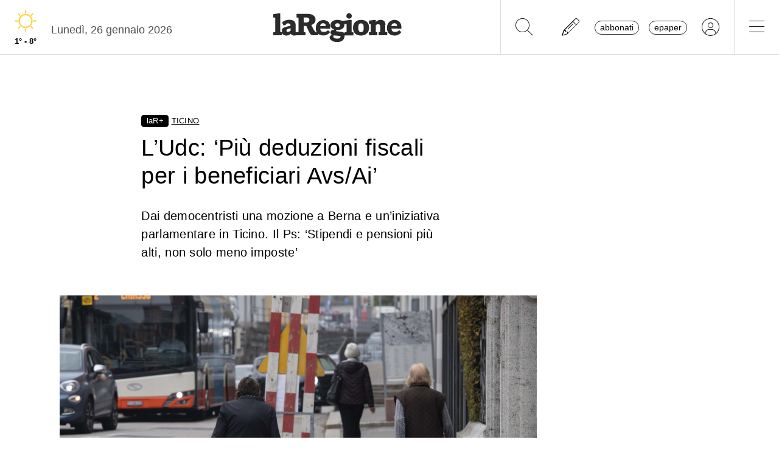

--- FILE ---
content_type: text/javascript
request_url: https://www.laregione.ch/lib/mbd5/js/plugins/treeview.min.js?fmt=2e0ed815
body_size: 21949
content:
!function(t,e){"object"==typeof exports&&"object"==typeof module?module.exports=e():"function"==typeof define&&define.amd?define("Treeview",[],e):"object"==typeof exports?exports.Treeview=e():t.Treeview=e()}(this,function(){return r={},o.m=n=[function(t,e,n){var f=n(3),l=n(16).f,p=n(9),v=n(10),d=n(53),h=n(82),g=n(35);t.exports=function(t,e){var n,r,o,i,u=t.target,a=t.global,c=t.stat,s=a?f:c?f[u]||d(u,{}):(f[u]||{}).prototype;if(s)for(n in e){if(o=e[n],r=t.noTargetGet?(i=l(s,n))&&i.value:s[n],!g(a?n:u+(c?".":"#")+n,t.forced)&&void 0!==r){if(typeof o==typeof r)continue;h(o,r)}(t.sham||r&&r.sham)&&p(o,"sham",!0),v(s,n,o,t)}}},function(t,e){t.exports=function(t){try{return!!t()}catch(t){return!0}}},function(t,e,n){var r=n(3),o=n(54),i=n(5),u=n(33),a=n(58),c=n(87),s=o("wks"),f=r.Symbol,l=c?f:f&&f.withoutSetter||u;t.exports=function(t){return i(s,t)||(a&&i(f,t)?s[t]=f[t]:s[t]=l("Symbol."+t)),s[t]}},function(n,t,e){(function(t){function e(t){return t&&t.Math==Math&&t}n.exports=e("object"==typeof globalThis&&globalThis)||e("object"==typeof window&&window)||e("object"==typeof self&&self)||e("object"==typeof t&&t)||Function("return this")()}).call(this,e(115))},function(t,e,n){var r=n(1);t.exports=!r(function(){return 7!=Object.defineProperty({},1,{get:function(){return 7}})[1]})},function(t,e){var n={}.hasOwnProperty;t.exports=function(t,e){return n.call(t,e)}},function(t,e,n){var r=n(4),o=n(78),i=n(8),u=n(22),a=Object.defineProperty;e.f=r?a:function(t,e,n){if(i(t),e=u(e,!0),i(n),o)try{return a(t,e,n)}catch(t){}if("get"in n||"set"in n)throw TypeError("Accessors not supported");return"value"in n&&(t[e]=n.value),t}},function(t,e){t.exports=function(t){return"object"==typeof t?null!==t:"function"==typeof t}},function(t,e,n){var r=n(7);t.exports=function(t){if(!r(t))throw TypeError(String(t)+" is not an object");return t}},function(t,e,n){var r=n(4),o=n(6),i=n(21);t.exports=r?function(t,e,n){return o.f(t,e,i(1,n))}:function(t,e,n){return t[e]=n,t}},function(t,e,n){var a=n(3),c=n(9),s=n(5),f=n(53),r=n(80),o=n(18),i=o.get,l=o.enforce,p=String(String).split("String");(t.exports=function(t,e,n,r){var o=!!r&&!!r.unsafe,i=!!r&&!!r.enumerable,u=!!r&&!!r.noTargetGet;"function"==typeof n&&("string"!=typeof e||s(n,"name")||c(n,"name",e),l(n).source=p.join("string"==typeof e?e:"")),t!==a?(o?!u&&t[e]&&(i=!0):delete t[e],i?t[e]=n:c(t,e,n)):i?t[e]=n:f(e,n)})(Function.prototype,"toString",function(){return"function"==typeof this&&i(this).source||r(this)})},function(t,e,n){var r=n(34),o=Math.min;t.exports=function(t){return 0<t?o(r(t),9007199254740991):0}},function(t,e,n){var r=n(52),o=n(13);t.exports=function(t){return r(o(t))}},function(t,e){t.exports=function(t){if(null==t)throw TypeError("Can't call method on "+t);return t}},function(t,e,n){var r=n(13);t.exports=function(t){return Object(r(t))}},function(t,e,n){function u(t){throw t}var a=n(4),c=n(1),s=n(5),f=Object.defineProperty,l={};t.exports=function(t,e){if(s(l,t))return l[t];var n=[][t],r=!!s(e=e||{},"ACCESSORS")&&e.ACCESSORS,o=s(e,0)?e[0]:u,i=s(e,1)?e[1]:void 0;return l[t]=!!n&&!c(function(){if(r&&!a)return!0;var t={length:-1};r?f(t,1,{enumerable:!0,get:u}):t[1]=1,n.call(t,o,i)})}},function(t,e,n){var r=n(4),o=n(51),i=n(21),u=n(12),a=n(22),c=n(5),s=n(78),f=Object.getOwnPropertyDescriptor;e.f=r?f:function(t,e){if(t=u(t),e=a(e,!0),s)try{return f(t,e)}catch(t){}if(c(t,e))return i(!o.f.call(t,e),t[e])}},function(t,e){var n={}.toString;t.exports=function(t){return n.call(t).slice(8,-1)}},function(t,e,n){var r,o,i,u,a,c,s,f,l=n(116),p=n(3),v=n(7),d=n(9),h=n(5),g=n(32),y=n(24),m=p.WeakMap;s=l?(r=new m,o=r.get,i=r.has,u=r.set,a=function(t,e){return u.call(r,t,e),e},c=function(t){return o.call(r,t)||{}},function(t){return i.call(r,t)}):(y[f=g("state")]=!0,a=function(t,e){return d(t,f,e),e},c=function(t){return h(t,f)?t[f]:{}},function(t){return h(t,f)}),t.exports={set:a,get:c,has:s,enforce:function(t){return s(t)?c(t):a(t,{})},getterFor:function(n){return function(t){var e;if(!v(t)||(e=c(t)).type!==n)throw TypeError("Incompatible receiver, "+n+" required");return e}}}},function(t,e,n){function r(v){var d=1==v,h=2==v,g=3==v,y=4==v,m=6==v,b=5==v||m;return function(t,e,n,r){for(var o,i,u=S(t),a=O(u),c=x(e,n,3),s=E(a.length),f=0,l=r||_,p=d?l(t,s):h?l(t,0):void 0;f<s;f++)if((b||f in a)&&(i=c(o=a[f],f,u),v))if(d)p[f]=i;else if(i)switch(v){case 3:return!0;case 5:return o;case 6:return f;case 2:w.call(p,o)}else if(y)return!1;return m?-1:g||y?y:p}}var x=n(39),O=n(52),S=n(14),E=n(11),_=n(91),w=[].push;t.exports={forEach:r(0),map:r(1),filter:r(2),some:r(3),every:r(4),find:r(5),findIndex:r(6)}},function(t,e,n){"use strict";var r=n(0),o=n(48);r({target:"RegExp",proto:!0,forced:/./.exec!==o},{exec:o})},function(t,e){t.exports=function(t,e){return{enumerable:!(1&t),configurable:!(2&t),writable:!(4&t),value:e}}},function(t,e,n){var o=n(7);t.exports=function(t,e){if(!o(t))return t;var n,r;if(e&&"function"==typeof(n=t.toString)&&!o(r=n.call(t)))return r;if("function"==typeof(n=t.valueOf)&&!o(r=n.call(t)))return r;if(!e&&"function"==typeof(n=t.toString)&&!o(r=n.call(t)))return r;throw TypeError("Can't convert object to primitive value")}},function(t,e){t.exports=!1},function(t,e){t.exports={}},function(t,e,n){function r(t){return"function"==typeof t?t:void 0}var o=n(84),i=n(3);t.exports=function(t,e){return arguments.length<2?r(o[t])||r(i[t]):o[t]&&o[t][e]||i[t]&&i[t][e]}},function(t,e,n){var r=n(85),o=n(56).concat("length","prototype");e.f=Object.getOwnPropertyNames||function(t){return r(t,o)}},function(t,e,n){function r(){}function o(t){return"<script>"+t+"</"+d+">"}var i,u=n(8),a=n(117),c=n(56),s=n(24),f=n(118),l=n(79),p=n(32),v="prototype",d="script",h=p("IE_PROTO"),g=function(){try{i=document.domain&&new ActiveXObject("htmlfile")}catch(t){}var t,e;g=i?function(t){t.write(o("")),t.close();var e=t.parentWindow.Object;return t=null,e}(i):((e=l("iframe")).style.display="none",f.appendChild(e),e.src=String("javascript:"),(t=e.contentWindow.document).open(),t.write(o("document.F=Object")),t.close(),t.F);for(var n=c.length;n--;)delete g[v][c[n]];return g()};s[h]=!0,t.exports=Object.create||function(t,e){var n;return null!==t?(r[v]=u(t),n=new r,r[v]=null,n[h]=t):n=g(),void 0===e?n:a(n,e)}},function(t,e){t.exports={}},function(t,e,n){var r=n(64),o=n(10),i=n(134);r||o(Object.prototype,"toString",i,{unsafe:!0})},function(t,e,n){"use strict";var r=n(10),o=n(8),i=n(1),u=n(68),a="toString",c=RegExp.prototype,s=c[a],f=i(function(){return"/a/b"!=s.call({source:"a",flags:"b"})}),l=s.name!=a;(f||l)&&r(RegExp.prototype,a,function(){var t=o(this),e=String(t.source),n=t.flags;return"/"+e+"/"+String(void 0===n&&t instanceof RegExp&&!("flags"in c)?u.call(t):n)},{unsafe:!0})},function(t,e,n){"use strict";function o(t,e){var n=nt[t]=E(Y[H]);return W(n,{type:K,tag:t,description:e}),l||(n.description=e),n}function r(e,t){m(e);var n=x(t),r=_(n).concat(vt(n));return G(r,function(t){l&&!pt.call(n,t)||lt(e,t,n[t])}),e}function i(t,e){var n=x(t),r=O(e,!0);if(n!==Q||!h(nt,r)||h(rt,r)){var o=J(n,r);return!o||!h(nt,r)||h(n,B)&&n[B][r]||(o.enumerable=!0),o}}function u(t){var e=tt(x(t)),n=[];return G(e,function(t){h(nt,t)||h(R,t)||n.push(t)}),n}var a=n(0),c=n(3),s=n(25),f=n(23),l=n(4),p=n(58),v=n(87),d=n(1),h=n(5),g=n(36),y=n(7),m=n(8),b=n(14),x=n(12),O=n(22),S=n(21),E=n(27),_=n(37),w=n(26),k=n(119),A=n(57),j=n(16),C=n(6),I=n(51),T=n(9),P=n(10),L=n(54),D=n(32),R=n(24),M=n(33),N=n(2),U=n(88),F=n(89),$=n(38),z=n(18),G=n(19).forEach,B=D("hidden"),K="Symbol",H="prototype",V=N("toPrimitive"),W=z.set,q=z.getterFor(K),Q=Object[H],Y=c.Symbol,X=s("JSON","stringify"),J=j.f,Z=C.f,tt=k.f,et=I.f,nt=L("symbols"),rt=L("op-symbols"),ot=L("string-to-symbol-registry"),it=L("symbol-to-string-registry"),ut=L("wks"),at=c.QObject,ct=!at||!at[H]||!at[H].findChild,st=l&&d(function(){return 7!=E(Z({},"a",{get:function(){return Z(this,"a",{value:7}).a}})).a})?function(t,e,n){var r=J(Q,e);r&&delete Q[e],Z(t,e,n),r&&t!==Q&&Z(Q,e,r)}:Z,ft=v?function(t){return"symbol"==typeof t}:function(t){return Object(t)instanceof Y},lt=function(t,e,n){t===Q&&lt(rt,e,n),m(t);var r=O(e,!0);return m(n),h(nt,r)?(n.enumerable?(h(t,B)&&t[B][r]&&(t[B][r]=!1),n=E(n,{enumerable:S(0,!1)})):(h(t,B)||Z(t,B,S(1,{})),t[B][r]=!0),st(t,r,n)):Z(t,r,n)},pt=function(t){var e=O(t,!0),n=et.call(this,e);return!(this===Q&&h(nt,e)&&!h(rt,e))&&(!(n||!h(this,e)||!h(nt,e)||h(this,B)&&this[B][e])||n)},vt=function(t){var e=t===Q,n=tt(e?rt:x(t)),r=[];return G(n,function(t){!h(nt,t)||e&&!h(Q,t)||r.push(nt[t])}),r};p||(P((Y=function(t){if(this instanceof Y)throw TypeError("Symbol is not a constructor");var e=arguments.length&&void 0!==t?String(t):void 0,n=M(e),r=function(t){this===Q&&r.call(rt,t),h(this,B)&&h(this[B],n)&&(this[B][n]=!1),st(this,n,S(1,t))};return l&&ct&&st(Q,n,{configurable:!0,set:r}),o(n,e)})[H],"toString",function(){return q(this).tag}),P(Y,"withoutSetter",function(t){return o(M(t),t)}),I.f=pt,C.f=lt,j.f=i,w.f=k.f=u,A.f=vt,U.f=function(t){return o(N(t),t)},l&&(Z(Y[H],"description",{configurable:!0,get:function(){return q(this).description}}),f||P(Q,"propertyIsEnumerable",pt,{unsafe:!0}))),a({global:!0,wrap:!0,forced:!p,sham:!p},{Symbol:Y}),G(_(ut),function(t){F(t)}),a({target:K,stat:!0,forced:!p},{for:function(t){var e=String(t);if(h(ot,e))return ot[e];var n=Y(e);return ot[e]=n,it[n]=e,n},keyFor:function(t){if(!ft(t))throw TypeError(t+" is not a symbol");if(h(it,t))return it[t]},useSetter:function(){ct=!0},useSimple:function(){ct=!1}}),a({target:"Object",stat:!0,forced:!p,sham:!l},{create:function(t,e){return void 0===e?E(t):r(E(t),e)},defineProperty:lt,defineProperties:r,getOwnPropertyDescriptor:i}),a({target:"Object",stat:!0,forced:!p},{getOwnPropertyNames:u,getOwnPropertySymbols:vt}),a({target:"Object",stat:!0,forced:d(function(){A.f(1)})},{getOwnPropertySymbols:function(t){return A.f(b(t))}}),X&&a({target:"JSON",stat:!0,forced:!p||d(function(){var t=Y();return"[null]"!=X([t])||"{}"!=X({a:t})||"{}"!=X(Object(t))})},{stringify:function(t,e,n){for(var r,o=[t],i=1;i<arguments.length;)o.push(arguments[i++]);if((y(r=e)||void 0!==t)&&!ft(t))return g(e)||(e=function(t,e){if("function"==typeof r&&(e=r.call(this,t,e)),!ft(e))return e}),o[1]=e,X.apply(null,o)}}),Y[H][V]||T(Y[H],V,Y[H].valueOf),$(Y,K),R[B]=!0},function(t,e,n){var r=n(54),o=n(33),i=r("keys");t.exports=function(t){return i[t]||(i[t]=o(t))}},function(t,e){var n=0,r=Math.random();t.exports=function(t){return"Symbol("+String(void 0===t?"":t)+")_"+(++n+r).toString(36)}},function(t,e){var n=Math.ceil,r=Math.floor;t.exports=function(t){return isNaN(t=+t)?0:(0<t?r:n)(t)}},function(t,e,n){function r(t,e){var n=a[u(t)];return n==s||n!=c&&("function"==typeof e?o(e):!!e)}var o=n(1),i=/#|\.prototype\./,u=r.normalize=function(t){return String(t).replace(i,".").toLowerCase()},a=r.data={},c=r.NATIVE="N",s=r.POLYFILL="P";t.exports=r},function(t,e,n){var r=n(17);t.exports=Array.isArray||function(t){return"Array"==r(t)}},function(t,e,n){var r=n(85),o=n(56);t.exports=Object.keys||function(t){return r(t,o)}},function(t,e,n){var r=n(6).f,o=n(5),i=n(2)("toStringTag");t.exports=function(t,e,n){t&&!o(t=n?t:t.prototype,i)&&r(t,i,{configurable:!0,value:e})}},function(t,e,n){var i=n(90);t.exports=function(r,o,t){if(i(r),void 0===o)return r;switch(t){case 0:return function(){return r.call(o)};case 1:return function(t){return r.call(o,t)};case 2:return function(t,e){return r.call(o,t,e)};case 3:return function(t,e,n){return r.call(o,t,e,n)}}return function(){return r.apply(o,arguments)}}},function(t,e,n){"use strict";var r=n(0),o=n(1),s=n(36),f=n(7),l=n(14),p=n(11),v=n(41),d=n(91),i=n(42),u=n(2),a=n(92),h=u("isConcatSpreadable"),g=9007199254740991,y="Maximum allowed index exceeded",c=51<=a||!o(function(){var t=[];return t[h]=!1,t.concat()[0]!==t}),m=i("concat");r({target:"Array",proto:!0,forced:!c||!m},{concat:function(t){for(var e,n,r,o=l(this),i=d(o,0),u=0,a=-1,c=arguments.length;a<c;a++)if(function(t){if(!f(t))return!1;var e=t[h];return void 0!==e?!!e:s(t)}(r=-1===a?o:arguments[a])){if(n=p(r.length),g<u+n)throw TypeError(y);for(e=0;e<n;e++,u++)e in r&&v(i,u,r[e])}else{if(g<=u)throw TypeError(y);v(i,u++,r)}return i.length=u,i}})},function(t,e,n){"use strict";var o=n(22),i=n(6),u=n(21);t.exports=function(t,e,n){var r=o(e);r in t?i.f(t,r,u(0,n)):t[r]=n}},function(t,e,n){var r=n(1),o=n(2),i=n(92),u=o("species");t.exports=function(e){return 51<=i||!r(function(){var t=[];return(t.constructor={})[u]=function(){return{foo:1}},1!==t[e](Boolean).foo})}},function(t,e,n){"use strict";var r=n(0),o=n(93);r({target:"Array",proto:!0,forced:[].forEach!=o},{forEach:o})},function(t,e,n){var r=n(0),o=n(123);r({target:"Array",stat:!0,forced:!n(98)(function(t){Array.from(t)})},{from:o})},function(t,e,n){"use strict";var r=n(12),o=n(63),i=n(28),u=n(18),a=n(65),c="Array Iterator",s=u.set,f=u.getterFor(c);t.exports=a(Array,"Array",function(t,e){s(this,{type:c,target:r(t),index:0,kind:e})},function(){var t=f(this),e=t.target,n=t.kind,r=t.index++;return!e||r>=e.length?{value:t.target=void 0,done:!0}:"keys"==n?{value:r,done:!1}:"values"==n?{value:e[r],done:!1}:{value:[r,e[r]],done:!1}},"values"),i.Arguments=i.Array,o("keys"),o("values"),o("entries")},function(t,e,n){"use strict";var r=n(0),s=n(7),f=n(36),l=n(86),p=n(11),v=n(12),d=n(41),o=n(2),i=n(42),u=n(15),a=i("slice"),c=u("slice",{ACCESSORS:!0,0:0,1:2}),h=o("species"),g=[].slice,y=Math.max;r({target:"Array",proto:!0,forced:!a||!c},{slice:function(t,e){var n,r,o,i=v(this),u=p(i.length),a=l(t,u),c=l(void 0===e?u:e,u);if(f(i)&&(("function"==typeof(n=i.constructor)&&(n===Array||f(n.prototype))||s(n)&&null===(n=n[h]))&&(n=void 0),n===Array||void 0===n))return g.call(i,a,c);for(r=new(void 0===n?Array:n)(y(c-a,0)),o=0;a<c;a++,o++)a in i&&d(r,o,i[a]);return r.length=o,r}})},function(t,e,n){var r=n(0),o=n(14),i=n(37);r({target:"Object",stat:!0,forced:n(1)(function(){i(1)})},{keys:function(t){return i(o(t))}})},function(t,e,n){"use strict";var r,o,l=n(68),i=n(108),p=RegExp.prototype.exec,v=String.prototype.replace,u=p,d=(r=/a/,o=/b*/g,p.call(r,"a"),p.call(o,"a"),0!==r.lastIndex||0!==o.lastIndex),h=i.UNSUPPORTED_Y||i.BROKEN_CARET,g=void 0!==/()??/.exec("")[1];(d||g||h)&&(u=function(t){var e,n,r,o,i=this,u=h&&i.sticky,a=l.call(i),c=i.source,s=0,f=t;return u&&(-1===(a=a.replace("y","")).indexOf("g")&&(a+="g"),f=String(t).slice(i.lastIndex),0<i.lastIndex&&(!i.multiline||i.multiline&&"\n"!==t[i.lastIndex-1])&&(c="(?: "+c+")",f=" "+f,s++),n=new RegExp("^(?:"+c+")",a)),g&&(n=new RegExp("^"+c+"$(?!\\s)",a)),d&&(e=i.lastIndex),r=p.call(u?n:i,f),u?r?(r.input=r.input.slice(s),r[0]=r[0].slice(s),r.index=i.lastIndex,i.lastIndex+=r[0].length):i.lastIndex=0:d&&r&&(i.lastIndex=i.global?r.index+r[0].length:e),g&&r&&1<r.length&&v.call(r[0],n,function(){for(o=1;o<arguments.length-2;o++)void 0===arguments[o]&&(r[o]=void 0)}),r}),t.exports=u},function(t,e,n){"use strict";var o=n(111).charAt,r=n(18),i=n(65),u="String Iterator",a=r.set,c=r.getterFor(u);i(String,"String",function(t){a(this,{type:u,string:String(t),index:0})},function(){var t,e=c(this),n=e.string,r=e.index;return r>=n.length?{value:void 0,done:!0}:(t=o(n,r),e.index+=t.length,{value:t,done:!1})})},function(t,e,n){var r=n(3),o=n(113),i=n(93),u=n(9);for(var a in o){var c=r[a],s=c&&c.prototype;if(s&&s.forEach!==i)try{u(s,"forEach",i)}catch(t){s.forEach=i}}},function(t,e,n){"use strict";var r={}.propertyIsEnumerable,o=Object.getOwnPropertyDescriptor,i=o&&!r.call({1:2},1);e.f=i?function(t){var e=o(this,t);return!!e&&e.enumerable}:r},function(t,e,n){var r=n(1),o=n(17),i="".split;t.exports=r(function(){return!Object("z").propertyIsEnumerable(0)})?function(t){return"String"==o(t)?i.call(t,""):Object(t)}:Object},function(t,e,n){var r=n(3),o=n(9);t.exports=function(e,n){try{o(r,e,n)}catch(t){r[e]=n}return n}},function(t,e,n){var r=n(23),o=n(81);(t.exports=function(t,e){return o[t]||(o[t]=void 0!==e?e:{})})("versions",[]).push({version:"3.6.5",mode:r?"pure":"global",copyright:"© 2020 Denis Pushkarev (zloirock.ru)"})},function(t,e,n){function r(a){return function(t,e,n){var r,o=c(t),i=s(o.length),u=f(n,i);if(a&&e!=e){for(;u<i;)if((r=o[u++])!=r)return!0}else for(;u<i;u++)if((a||u in o)&&o[u]===e)return a||u||0;return!a&&-1}}var c=n(12),s=n(11),f=n(86);t.exports={includes:r(!0),indexOf:r(!1)}},function(t,e){t.exports=["constructor","hasOwnProperty","isPrototypeOf","propertyIsEnumerable","toLocaleString","toString","valueOf"]},function(t,e){e.f=Object.getOwnPropertySymbols},function(t,e,n){var r=n(1);t.exports=!!Object.getOwnPropertySymbols&&!r(function(){return!String(Symbol())})},function(t,e,n){"use strict";var r,o,i,u,a,c,s=n(0),f=n(4),l=n(3),p=n(5),v=n(7),d=n(6).f,h=n(82),g=l.Symbol;!f||"function"!=typeof g||"description"in g.prototype&&void 0===g().description||(r={},h(o=function(t){var e=arguments.length<1||void 0===t?void 0:String(t),n=this instanceof o?new g(e):void 0===e?g():g(e);return""===e&&(r[n]=!0),n},g),(i=o.prototype=g.prototype).constructor=o,u=i.toString,a="Symbol(test)"==String(g("test")),c=/^Symbol\((.*)\)[^)]+$/,d(i,"description",{configurable:!0,get:function(){var t=v(this)?this.valueOf():this,e=u.call(t);if(p(r,t))return"";var n=a?e.slice(7,-1):e.replace(c,"$1");return""===n?void 0:n}}),s({global:!0,forced:!0},{Symbol:o}))},function(t,e,n){n(89)("iterator")},function(t,e,n){"use strict";var r=n(1);t.exports=function(t,e){var n=[][t];return!!n&&r(function(){n.call(null,e||function(){throw 1},1)})}},function(t,e,n){"use strict";var r=n(0),o=n(19).filter,i=n(42),u=n(15),a=i("filter"),c=u("filter");r({target:"Array",proto:!0,forced:!a||!c},{filter:function(t,e){return o(this,t,1<arguments.length?e:void 0)}})},function(t,e,n){var r=n(2),o=n(27),i=n(6),u=r("unscopables"),a=Array.prototype;null==a[u]&&i.f(a,u,{configurable:!0,value:o(null)}),t.exports=function(t){a[u][t]=!0}},function(t,e,n){var r={};r[n(2)("toStringTag")]="z",t.exports="[object z]"===String(r)},function(t,e,n){"use strict";function y(){return this}var m=n(0),b=n(125),x=n(100),O=n(101),S=n(38),E=n(9),_=n(10),r=n(2),w=n(23),k=n(28),o=n(99),A=o.IteratorPrototype,j=o.BUGGY_SAFARI_ITERATORS,C=r("iterator"),I="values",T="entries";t.exports=function(t,e,n,r,o,i,u){b(n,e,r);function a(t){if(t===o&&h)return h;if(!j&&t in v)return v[t];switch(t){case"keys":case I:case T:return function(){return new n(this,t)}}return function(){return new n(this)}}var c,s,f,l=e+" Iterator",p=!1,v=t.prototype,d=v[C]||v["@@iterator"]||o&&v[o],h=!j&&d||a(o),g="Array"==e&&v.entries||d;if(g&&(c=x(g.call(new t)),A!==Object.prototype&&c.next&&(w||x(c)===A||(O?O(c,A):"function"!=typeof c[C]&&E(c,C,y)),S(c,l,!0,!0),w&&(k[l]=y))),o==I&&d&&d.name!==I&&(p=!0,h=function(){return d.call(this)}),w&&!u||v[C]===h||E(v,C,h),k[e]=h,o)if(s={values:a(I),keys:i?h:a("keys"),entries:a(T)},u)for(f in s)!j&&!p&&f in v||_(v,f,s[f]);else m({target:e,proto:!0,forced:j||p},s);return s}},function(t,e,n){var r=n(4),o=n(6).f,i=Function.prototype,u=i.toString,a=/^\s*function ([^ (]*)/;!r||"name"in i||o(i,"name",{configurable:!0,get:function(){try{return u.call(this).match(a)[1]}catch(t){return""}}})},function(t,e,n){var i=n(7),u=n(101);t.exports=function(t,e,n){var r,o;return u&&"function"==typeof(r=e.constructor)&&r!==n&&i(o=r.prototype)&&o!==n.prototype&&u(t,o),t}},function(t,e,n){"use strict";var r=n(8);t.exports=function(){var t=r(this),e="";return t.global&&(e+="g"),t.ignoreCase&&(e+="i"),t.multiline&&(e+="m"),t.dotAll&&(e+="s"),t.unicode&&(e+="u"),t.sticky&&(e+="y"),e}},function(t,e,n){var r=n(7),o=n(17),i=n(2)("match");t.exports=function(t){var e;return r(t)&&(void 0!==(e=t[i])?!!e:"RegExp"==o(t))}},function(t,e,n){"use strict";var r=n(71),l=n(69),b=n(8),p=n(13),x=n(136),O=n(72),S=n(11),E=n(73),v=n(48),o=n(1),d=[].push,_=Math.min,w=4294967295,k=!o(function(){return!RegExp(w,"y")});r("split",2,function(o,g,y){var m="c"=="abbc".split(/(b)*/)[1]||4!="test".split(/(?:)/,-1).length||2!="ab".split(/(?:ab)*/).length||4!=".".split(/(.?)(.?)/).length||1<".".split(/()()/).length||"".split(/.?/).length?function(t,e){var n=String(p(this)),r=void 0===e?w:e>>>0;if(0==r)return[];if(void 0===t)return[n];if(!l(t))return g.call(n,t,r);for(var o,i,u,a=[],c=(t.ignoreCase?"i":"")+(t.multiline?"m":"")+(t.unicode?"u":"")+(t.sticky?"y":""),s=0,f=new RegExp(t.source,c+"g");(o=v.call(f,n))&&!(s<(i=f.lastIndex)&&(a.push(n.slice(s,o.index)),1<o.length&&o.index<n.length&&d.apply(a,o.slice(1)),u=o[0].length,s=i,a.length>=r));)f.lastIndex===o.index&&f.lastIndex++;return s===n.length?!u&&f.test("")||a.push(""):a.push(n.slice(s)),a.length>r?a.slice(0,r):a}:"0".split(void 0,0).length?function(t,e){return void 0===t&&0===e?[]:g.call(this,t,e)}:g;return[function(t,e){var n=p(this),r=null==t?void 0:t[o];return void 0!==r?r.call(t,n,e):m.call(String(n),t,e)},function(t,e){var n=y(m,t,this,e,m!==g);if(n.done)return n.value;var r=b(t),o=String(this),i=x(r,RegExp),u=r.unicode,a=(r.ignoreCase?"i":"")+(r.multiline?"m":"")+(r.unicode?"u":"")+(k?"y":"g"),c=new i(k?r:"^(?:"+r.source+")",a),s=void 0===e?w:e>>>0;if(0==s)return[];if(0===o.length)return null===E(c,o)?[o]:[];for(var f=0,l=0,p=[];l<o.length;){c.lastIndex=k?l:0;var v,d=E(c,k?o:o.slice(l));if(null===d||(v=_(S(c.lastIndex+(k?0:l)),o.length))===f)l=O(o,l,u);else{if(p.push(o.slice(f,l)),p.length===s)return p;for(var h=1;h<=d.length-1;h++)if(p.push(d[h]),p.length===s)return p;l=f=v}}return p.push(o.slice(f)),p}]},!k)},function(t,e,n){"use strict";n(20);var l=n(10),p=n(1),v=n(2),d=n(48),h=n(9),g=v("species"),y=!p(function(){var t=/./;return t.exec=function(){var t=[];return t.groups={a:"7"},t},"7"!=="".replace(t,"$<a>")}),m="$0"==="a".replace(/./,"$0"),r=v("replace"),b=!!/./[r]&&""===/./[r]("a","$0"),x=!p(function(){var t=/(?:)/,e=t.exec;t.exec=function(){return e.apply(this,arguments)};var n="ab".split(t);return 2!==n.length||"a"!==n[0]||"b"!==n[1]});t.exports=function(n,t,e,r){var i,o,u,a,c=v(n),s=!p(function(){var t={};return t[c]=function(){return 7},7!=""[n](t)}),f=s&&!p(function(){var t=!1,e=/a/;return"split"===n&&((e={constructor:{}}).constructor[g]=function(){return e},e.flags="",e[c]=/./[c]),e.exec=function(){return t=!0,null},e[c](""),!t});s&&f&&("replace"!==n||y&&m&&!b)&&("split"!==n||x)||(i=/./[c],u=(o=e(c,""[n],function(t,e,n,r,o){return e.exec===d?s&&!o?{done:!0,value:i.call(e,n,r)}:{done:!0,value:t.call(n,e,r)}:{done:!1}},{REPLACE_KEEPS_$0:m,REGEXP_REPLACE_SUBSTITUTES_UNDEFINED_CAPTURE:b}))[0],a=o[1],l(String.prototype,n,u),l(RegExp.prototype,c,2==t?function(t,e){return a.call(t,this,e)}:function(t){return a.call(t,this)})),r&&h(RegExp.prototype[c],"sham",!0)}},function(t,e,n){"use strict";var r=n(111).charAt;t.exports=function(t,e,n){return e+(n?r(t,e).length:1)}},function(t,e,n){var o=n(17),i=n(48);t.exports=function(t,e){var n=t.exec;if("function"==typeof n){var r=n.call(t,e);if("object"!=typeof r)throw TypeError("RegExp exec method returned something other than an Object or null");return r}if("RegExp"!==o(t))throw TypeError("RegExp#exec called on incompatible receiver");return i.call(t,e)}},function(t,e,n){function r(n){return function(t){var e=String(o(t));return 1&n&&(e=e.replace(u,"")),2&n&&(e=e.replace(a,"")),e}}var o=n(13),i="["+n(75)+"]",u=RegExp("^"+i+i+"*"),a=RegExp(i+i+"*$");t.exports={start:r(1),end:r(2),trim:r(3)}},function(t,e){t.exports="\t\n\v\f\r                　\u2028\u2029\ufeff"},function(t,e,n){var r=n(3),o=n(113),i=n(45),u=n(9),a=n(2),c=a("iterator"),s=a("toStringTag"),f=i.values;for(var l in o){var p=r[l],v=p&&p.prototype;if(v){if(v[c]!==f)try{u(v,c,f)}catch(t){v[c]=f}if(v[s]||u(v,s,l),o[l])for(var d in i)if(v[d]!==i[d])try{u(v,d,i[d])}catch(t){v[d]=i[d]}}}},function(t,e,n){"use strict";var r=n(71),k=n(8),A=n(14),j=n(11),C=n(34),i=n(13),I=n(72),T=n(73),P=Math.max,L=Math.min,D=Math.floor,R=/\$([$&'`]|\d\d?|<[^>]*>)/g,M=/\$([$&'`]|\d\d?)/g;r("replace",2,function(o,O,S,t){var E=t.REGEXP_REPLACE_SUBSTITUTES_UNDEFINED_CAPTURE,_=t.REPLACE_KEEPS_$0,w=E?"$":"$0";return[function(t,e){var n=i(this),r=null==t?void 0:t[o];return void 0!==r?r.call(t,n,e):O.call(String(n),t,e)},function(t,e){if(!E&&_||"string"==typeof e&&-1===e.indexOf(w)){var n=S(O,t,this,e);if(n.done)return n.value}var r=k(t),o=String(this),i="function"==typeof e;i||(e=String(e));var u,a=r.global;a&&(u=r.unicode,r.lastIndex=0);for(var c=[];;){var s=T(r,o);if(null===s)break;if(c.push(s),!a)break;""===String(s[0])&&(r.lastIndex=I(o,j(r.lastIndex),u))}for(var f,l="",p=0,v=0;v<c.length;v++){s=c[v];for(var d=String(s[0]),h=P(L(C(s.index),o.length),0),g=[],y=1;y<s.length;y++)g.push(void 0===(f=s[y])?f:String(f));var m,b=s.groups,x=i?(m=[d].concat(g,h,o),void 0!==b&&m.push(b),String(e.apply(void 0,m))):function(i,u,a,c,s,t){var f=a+i.length,l=c.length,e=M;void 0!==s&&(s=A(s),e=R);return O.call(t,e,function(t,e){var n;switch(e.charAt(0)){case"$":return"$";case"&":return i;case"`":return u.slice(0,a);case"'":return u.slice(f);case"<":n=s[e.slice(1,-1)];break;default:var r=+e;if(0==r)return t;if(l<r){var o=D(r/10);return 0===o?t:o<=l?void 0===c[o-1]?e.charAt(1):c[o-1]+e.charAt(1):t}n=c[r-1]}return void 0===n?"":n})}(d,o,h,g,b,e);p<=h&&(l+=o.slice(p,h)+x,p=h+d.length)}return l+o.slice(p)}]})},function(t,e,n){var r=n(4),o=n(1),i=n(79);t.exports=!r&&!o(function(){return 7!=Object.defineProperty(i("div"),"a",{get:function(){return 7}}).a})},function(t,e,n){var r=n(3),o=n(7),i=r.document,u=o(i)&&o(i.createElement);t.exports=function(t){return u?i.createElement(t):{}}},function(t,e,n){var r=n(81),o=Function.toString;"function"!=typeof r.inspectSource&&(r.inspectSource=function(t){return o.call(t)}),t.exports=r.inspectSource},function(t,e,n){var r=n(3),o=n(53),i="__core-js_shared__",u=r[i]||o(i,{});t.exports=u},function(t,e,n){var a=n(5),c=n(83),s=n(16),f=n(6);t.exports=function(t,e){for(var n=c(e),r=f.f,o=s.f,i=0;i<n.length;i++){var u=n[i];a(t,u)||r(t,u,o(e,u))}}},function(t,e,n){var r=n(25),o=n(26),i=n(57),u=n(8);t.exports=r("Reflect","ownKeys")||function(t){var e=o.f(u(t)),n=i.f;return n?e.concat(n(t)):e}},function(t,e,n){var r=n(3);t.exports=r},function(t,e,n){var u=n(5),a=n(12),c=n(55).indexOf,s=n(24);t.exports=function(t,e){var n,r=a(t),o=0,i=[];for(n in r)!u(s,n)&&u(r,n)&&i.push(n);for(;e.length>o;)u(r,n=e[o++])&&(~c(i,n)||i.push(n));return i}},function(t,e,n){var r=n(34),o=Math.max,i=Math.min;t.exports=function(t,e){var n=r(t);return n<0?o(n+e,0):i(n,e)}},function(t,e,n){var r=n(58);t.exports=r&&!Symbol.sham&&"symbol"==typeof Symbol.iterator},function(t,e,n){var r=n(2);e.f=r},function(t,e,n){var r=n(84),o=n(5),i=n(88),u=n(6).f;t.exports=function(t){var e=r.Symbol||(r.Symbol={});o(e,t)||u(e,t,{value:i.f(t)})}},function(t,e){t.exports=function(t){if("function"!=typeof t)throw TypeError(String(t)+" is not a function");return t}},function(t,e,n){var r=n(7),o=n(36),i=n(2)("species");t.exports=function(t,e){var n;return o(t)&&("function"==typeof(n=t.constructor)&&(n===Array||o(n.prototype))||r(n)&&null===(n=n[i]))&&(n=void 0),new(void 0===n?Array:n)(0===e?0:e)}},function(t,e,n){var r,o,i=n(3),u=n(120),a=i.process,c=a&&a.versions,s=c&&c.v8;s?o=(r=s.split("."))[0]+r[1]:u&&(!(r=u.match(/Edge\/(\d+)/))||74<=r[1])&&(r=u.match(/Chrome\/(\d+)/))&&(o=r[1]),t.exports=o&&+o},function(t,e,n){"use strict";var r=n(19).forEach,o=n(61),i=n(15),u=o("forEach"),a=i("forEach");t.exports=u&&a?[].forEach:function(t,e){return r(this,t,1<arguments.length?e:void 0)}},function(t,e,n){var i=n(8);t.exports=function(e,t,n,r){try{return r?t(i(n)[0],n[1]):t(n)}catch(t){var o=e.return;throw void 0!==o&&i(o.call(e)),t}}},function(t,e,n){var r=n(2),o=n(28),i=r("iterator"),u=Array.prototype;t.exports=function(t){return void 0!==t&&(o.Array===t||u[i]===t)}},function(t,e,n){var r=n(97),o=n(28),i=n(2)("iterator");t.exports=function(t){if(null!=t)return t[i]||t["@@iterator"]||o[r(t)]}},function(t,e,n){var r=n(64),o=n(17),i=n(2)("toStringTag"),u="Arguments"==o(function(){return arguments}());t.exports=r?o:function(t){var e,n,r;return void 0===t?"Undefined":null===t?"Null":"string"==typeof(n=function(t,e){try{return t[e]}catch(t){}}(e=Object(t),i))?n:u?o(e):"Object"==(r=o(e))&&"function"==typeof e.callee?"Arguments":r}},function(t,e,n){var o=n(2)("iterator"),i=!1;try{var r=0,u={next:function(){return{done:!!r++}},return:function(){i=!0}};u[o]=function(){return this},Array.from(u,function(){throw 2})}catch(t){}t.exports=function(t,e){if(!e&&!i)return!1;var n=!1;try{var r={};r[o]=function(){return{next:function(){return{done:n=!0}}}},t(r)}catch(t){}return n}},function(t,e,n){"use strict";var r,o,i,u=n(100),a=n(9),c=n(5),s=n(2),f=n(23),l=s("iterator"),p=!1;[].keys&&("next"in(i=[].keys())?(o=u(u(i)))!==Object.prototype&&(r=o):p=!0),null==r&&(r={}),f||c(r,l)||a(r,l,function(){return this}),t.exports={IteratorPrototype:r,BUGGY_SAFARI_ITERATORS:p}},function(t,e,n){var r=n(5),o=n(14),i=n(32),u=n(126),a=i("IE_PROTO"),c=Object.prototype;t.exports=u?Object.getPrototypeOf:function(t){return t=o(t),r(t,a)?t[a]:"function"==typeof t.constructor&&t instanceof t.constructor?t.constructor.prototype:t instanceof Object?c:null}},function(t,e,n){var o=n(8),i=n(127);t.exports=Object.setPrototypeOf||("__proto__"in{}?function(){var n,r=!1,t={};try{(n=Object.getOwnPropertyDescriptor(Object.prototype,"__proto__").set).call(t,[]),r=t instanceof Array}catch(t){}return function(t,e){return o(t),i(e),r?n.call(t,e):t.__proto__=e,t}}():void 0)},function(t,e,n){function r(t){a(t,f,{value:{objectID:"O"+ ++l,weakData:{}}})}var o=n(24),i=n(7),u=n(5),a=n(6).f,c=n(33),s=n(131),f=c("meta"),l=0,p=Object.isExtensible||function(){return!0},v=t.exports={REQUIRED:!1,fastKey:function(t,e){if(!i(t))return"symbol"==typeof t?t:("string"==typeof t?"S":"P")+t;if(!u(t,f)){if(!p(t))return"F";if(!e)return"E";r(t)}return t[f].objectID},getWeakData:function(t,e){if(!u(t,f)){if(!p(t))return!0;if(!e)return!1;r(t)}return t[f].weakData},onFreeze:function(t){return s&&v.REQUIRED&&p(t)&&!u(t,f)&&r(t),t}};o[f]=!0},function(t,e,n){function v(t,e){this.stopped=t,this.result=e}var d=n(8),h=n(95),g=n(11),y=n(39),m=n(96),b=n(94);(t.exports=function(t,e,n,r,o){var i,u,a,c,s,f,l,p=y(e,n,r?2:1);if(o)i=t;else{if("function"!=typeof(u=m(t)))throw TypeError("Target is not iterable");if(h(u)){for(a=0,c=g(t.length);a<c;a++)if((s=r?p(d(l=t[a])[0],l[1]):p(t[a]))&&s instanceof v)return s;return new v(!1)}i=u.call(t)}for(f=i.next;!(l=f.call(i)).done;)if("object"==typeof(s=b(i,p,l.value,r))&&s&&s instanceof v)return s;return new v(!1)}).stop=function(t){return new v(!0,t)}},function(t,e){t.exports=function(t,e,n){if(!(t instanceof e))throw TypeError("Incorrect "+(n?n+" ":"")+"invocation");return t}},function(t,e,n){"use strict";var r=n(25),o=n(6),i=n(2),u=n(4),a=i("species");t.exports=function(t){var e=r(t),n=o.f;u&&e&&!e[a]&&n(e,a,{configurable:!0,get:function(){return this}})}},function(t,e,n){var r=n(0),o=n(1),i=n(12),u=n(16).f,a=n(4),c=o(function(){u(1)});r({target:"Object",stat:!0,forced:!a||c,sham:!a},{getOwnPropertyDescriptor:function(t,e){return u(i(t),e)}})},function(t,e,n){var r=n(0),o=n(4),c=n(83),s=n(12),f=n(16),l=n(41);r({target:"Object",stat:!0,sham:!o},{getOwnPropertyDescriptors:function(t){for(var e,n,r=s(t),o=f.f,i=c(r),u={},a=0;i.length>a;)void 0!==(n=o(r,e=i[a++]))&&l(u,e,n);return u}})},function(t,e,n){"use strict";var r=n(1);function o(t,e){return RegExp(t,e)}e.UNSUPPORTED_Y=r(function(){var t=o("a","y");return t.lastIndex=2,null!=t.exec("abcd")}),e.BROKEN_CARET=r(function(){var t=o("^r","gy");return t.lastIndex=2,null!=t.exec("str")})},function(t,e,n){var r=n(69);t.exports=function(t){if(r(t))throw TypeError("The method doesn't accept regular expressions");return t}},function(t,e,n){var r=n(2)("match");t.exports=function(e){var n=/./;try{"/./"[e](n)}catch(t){try{return n[r]=!1,"/./"[e](n)}catch(t){}}return!1}},function(t,e,n){function r(a){return function(t,e){var n,r,o=String(s(t)),i=c(e),u=o.length;return i<0||u<=i?a?"":void 0:(n=o.charCodeAt(i))<55296||56319<n||i+1===u||(r=o.charCodeAt(i+1))<56320||57343<r?a?o.charAt(i):n:a?o.slice(i,i+2):r-56320+(n-55296<<10)+65536}}var c=n(34),s=n(13);t.exports={codeAt:r(!1),charAt:r(!0)}},function(t,e,n){"use strict";var r=n(0),o=n(74).trim;r({target:"String",proto:!0,forced:n(137)("trim")},{trim:function(){return o(this)}})},function(t,e){t.exports={CSSRuleList:0,CSSStyleDeclaration:0,CSSValueList:0,ClientRectList:0,DOMRectList:0,DOMStringList:0,DOMTokenList:1,DataTransferItemList:0,FileList:0,HTMLAllCollection:0,HTMLCollection:0,HTMLFormElement:0,HTMLSelectElement:0,MediaList:0,MimeTypeArray:0,NamedNodeMap:0,NodeList:1,PaintRequestList:0,Plugin:0,PluginArray:0,SVGLengthList:0,SVGNumberList:0,SVGPathSegList:0,SVGPointList:0,SVGStringList:0,SVGTransformList:0,SourceBufferList:0,StyleSheetList:0,TextTrackCueList:0,TextTrackList:0,TouchList:0}},function(t,e,n){"use strict";function r(t){var e,n,r,o,i,u,a,c,s=l(t,!1);if("string"==typeof s&&2<s.length)if(43===(e=(s=y(s)).charCodeAt(0))||45===e){if(88===(n=s.charCodeAt(2))||120===n)return NaN}else if(48===e){switch(s.charCodeAt(1)){case 66:case 98:r=2,o=49;break;case 79:case 111:r=8,o=55;break;default:return+s}for(u=(i=s.slice(2)).length,a=0;a<u;a++)if((c=i.charCodeAt(a))<48||o<c)return NaN;return parseInt(i,r)}return+s}var o=n(4),i=n(3),u=n(35),a=n(10),c=n(5),s=n(17),f=n(67),l=n(22),p=n(1),v=n(27),d=n(26).f,h=n(16).f,g=n(6).f,y=n(74).trim,m="Number",b=i[m],x=b.prototype,O=s(v(x))==m;if(u(m,!b(" 0o1")||!b("0b1")||b("+0x1"))){for(var S,E=function(t){var e=arguments.length<1?0:t,n=this;return n instanceof E&&(O?p(function(){x.valueOf.call(n)}):s(n)!=m)?f(new b(r(e)),n,E):r(e)},_=o?d(b):"MAX_VALUE,MIN_VALUE,NaN,NEGATIVE_INFINITY,POSITIVE_INFINITY,EPSILON,isFinite,isInteger,isNaN,isSafeInteger,MAX_SAFE_INTEGER,MIN_SAFE_INTEGER,parseFloat,parseInt,isInteger".split(","),w=0;_.length>w;w++)c(b,S=_[w])&&!c(E,S)&&g(E,S,h(b,S));(E.prototype=x).constructor=E,a(i,m,E)}},function(t,e){var n=function(){return this}();try{n=n||new Function("return this")()}catch(t){"object"==typeof window&&(n=window)}t.exports=n},function(t,e,n){var r=n(3),o=n(80),i=r.WeakMap;t.exports="function"==typeof i&&/native code/.test(o(i))},function(t,e,n){var r=n(4),u=n(6),a=n(8),c=n(37);t.exports=r?Object.defineProperties:function(t,e){a(t);for(var n,r=c(e),o=r.length,i=0;i<o;)u.f(t,n=r[i++],e[n]);return t}},function(t,e,n){var r=n(25);t.exports=r("document","documentElement")},function(t,e,n){var r=n(12),o=n(26).f,i={}.toString,u="object"==typeof window&&window&&Object.getOwnPropertyNames?Object.getOwnPropertyNames(window):[];t.exports.f=function(t){return u&&"[object Window]"==i.call(t)?function(t){try{return o(t)}catch(t){return u.slice()}}(t):o(r(t))}},function(t,e,n){var r=n(25);t.exports=r("navigator","userAgent")||""},function(t,e,n){"use strict";var r=n(0),o=n(19).every,i=n(61),u=n(15),a=i("every"),c=u("every");r({target:"Array",proto:!0,forced:!a||!c},{every:function(t,e){return o(this,t,1<arguments.length?e:void 0)}})},function(t,e,n){"use strict";var r=n(0),o=n(19).find,i=n(63),u=n(15),a="find",c=!0,s=u(a);a in[]&&Array(1)[a](function(){c=!1}),r({target:"Array",proto:!0,forced:c||!s},{find:function(t,e){return o(this,t,1<arguments.length?e:void 0)}}),i(a)},function(t,e,n){"use strict";var g=n(39),y=n(14),m=n(94),b=n(95),x=n(11),O=n(41),S=n(96);t.exports=function(t,e,n){var r,o,i,u,a,c,s=y(t),f="function"==typeof this?this:Array,l=arguments.length,p=1<l?e:void 0,v=void 0!==p,d=S(s),h=0;if(v&&(p=g(p,2<l?n:void 0,2)),null==d||f==Array&&b(d))for(o=new f(r=x(s.length));h<r;h++)c=v?p(s[h],h):s[h],O(o,h,c);else for(a=(u=d.call(s)).next,o=new f;!(i=a.call(u)).done;h++)c=v?m(u,p,[i.value,h],!0):i.value,O(o,h,c);return o.length=h,o}},function(t,e,n){"use strict";var r=n(0),o=n(55).includes,i=n(63);r({target:"Array",proto:!0,forced:!n(15)("indexOf",{ACCESSORS:!0,1:0})},{includes:function(t,e){return o(this,t,1<arguments.length?e:void 0)}}),i("includes")},function(t,e,n){"use strict";function o(){return this}var i=n(99).IteratorPrototype,u=n(27),a=n(21),c=n(38),s=n(28);t.exports=function(t,e,n){var r=e+" Iterator";return t.prototype=u(i,{next:a(1,n)}),c(t,r,!1,!0),s[r]=o,t}},function(t,e,n){var r=n(1);t.exports=!r(function(){function t(){}return t.prototype.constructor=null,Object.getPrototypeOf(new t)!==t.prototype})},function(t,e,n){var r=n(7);t.exports=function(t){if(!r(t)&&null!==t)throw TypeError("Can't set "+String(t)+" as a prototype");return t}},function(t,e,n){"use strict";var r=n(0),o=n(19).map,i=n(42),u=n(15),a=i("map"),c=u("map");r({target:"Array",proto:!0,forced:!a||!c},{map:function(t,e){return o(this,t,1<arguments.length?e:void 0)}})},function(t,e,n){"use strict";var r=n(130),o=n(132);t.exports=r("Map",function(e){return function(t){return e(this,arguments.length?t:void 0)}},o)},function(t,e,n){"use strict";var g=n(0),y=n(3),m=n(35),b=n(10),x=n(102),O=n(103),S=n(104),E=n(7),_=n(1),w=n(98),k=n(38),A=n(67);t.exports=function(r,t,e){function n(t){var n=v[t];b(v,t,"add"==t?function(t){return n.call(this,0===t?0:t),this}:"delete"==t?function(t){return!(f&&!E(t))&&n.call(this,0===t?0:t)}:"get"==t?function(t){return f&&!E(t)?void 0:n.call(this,0===t?0:t)}:"has"==t?function(t){return!(f&&!E(t))&&n.call(this,0===t?0:t)}:function(t,e){return n.call(this,0===t?0:t,e),this})}var o,i,u,a,c,s=-1!==r.indexOf("Map"),f=-1!==r.indexOf("Weak"),l=s?"set":"add",p=y[r],v=p&&p.prototype,d=p,h={};return m(r,"function"!=typeof p||!(f||v.forEach&&!_(function(){(new p).entries().next()})))?(d=e.getConstructor(t,r,s,l),x.REQUIRED=!0):m(r,!0)&&(i=(o=new d)[l](f?{}:-0,1)!=o,u=_(function(){o.has(1)}),a=w(function(t){new p(t)}),c=!f&&_(function(){for(var t=new p,e=5;e--;)t[l](e,e);return!t.has(-0)}),a||(((d=t(function(t,e){S(t,d,r);var n=A(new p,t,d);return null!=e&&O(e,n[l],n,s),n})).prototype=v).constructor=d),(u||c)&&(n("delete"),n("has"),s&&n("get")),(c||i)&&n(l),f&&v.clear&&delete v.clear),h[r]=d,g({global:!0,forced:d!=p},h),k(d,r),f||e.setStrong(d,r,s),d}},function(t,e,n){var r=n(1);t.exports=!r(function(){return Object.isExtensible(Object.preventExtensions({}))})},function(t,e,n){"use strict";var s=n(6).f,f=n(27),l=n(133),p=n(39),v=n(104),d=n(103),u=n(65),a=n(105),h=n(4),g=n(102).fastKey,r=n(18),y=r.set,m=r.getterFor;t.exports={getConstructor:function(t,n,r,o){function i(t,e,n){var r,o,i=a(t),u=c(t,e);return u?u.value=n:(i.last=u={index:o=g(e,!0),key:e,value:n,previous:r=i.last,next:void 0,removed:!1},i.first||(i.first=u),r&&(r.next=u),h?i.size++:t.size++,"F"!==o&&(i.index[o]=u)),t}var u=t(function(t,e){v(t,u,n),y(t,{type:n,index:f(null),first:void 0,last:void 0,size:0}),h||(t.size=0),null!=e&&d(e,t[o],t,r)}),a=m(n),c=function(t,e){var n,r=a(t),o=g(e);if("F"!==o)return r.index[o];for(n=r.first;n;n=n.next)if(n.key==e)return n};return l(u.prototype,{clear:function(){for(var t=a(this),e=t.index,n=t.first;n;)n.removed=!0,n.previous&&(n.previous=n.previous.next=void 0),delete e[n.index],n=n.next;t.first=t.last=void 0,h?t.size=0:this.size=0},delete:function(t){var e,n,r=a(this),o=c(this,t);return o&&(e=o.next,n=o.previous,delete r.index[o.index],o.removed=!0,n&&(n.next=e),e&&(e.previous=n),r.first==o&&(r.first=e),r.last==o&&(r.last=n),h?r.size--:this.size--),!!o},forEach:function(t,e){for(var n,r=a(this),o=p(t,1<arguments.length?e:void 0,3);n=n?n.next:r.first;)for(o(n.value,n.key,this);n&&n.removed;)n=n.previous},has:function(t){return!!c(this,t)}}),l(u.prototype,r?{get:function(t){var e=c(this,t);return e&&e.value},set:function(t,e){return i(this,0===t?0:t,e)}}:{add:function(t){return i(this,t=0===t?0:t,t)}}),h&&s(u.prototype,"size",{get:function(){return a(this).size}}),u},setStrong:function(t,e,n){var r=e+" Iterator",o=m(e),i=m(r);u(t,e,function(t,e){y(this,{type:r,target:t,state:o(t),kind:e,last:void 0})},function(){for(var t=i(this),e=t.kind,n=t.last;n&&n.removed;)n=n.previous;return t.target&&(t.last=n=n?n.next:t.state.first)?"keys"==e?{value:n.key,done:!1}:"values"==e?{value:n.value,done:!1}:{value:[n.key,n.value],done:!1}:{value:t.target=void 0,done:!0}},n?"entries":"values",!n,!0),a(e)}}},function(t,e,n){var o=n(10);t.exports=function(t,e,n){for(var r in e)o(t,r,e[r],n);return t}},function(t,e,n){"use strict";var r=n(64),o=n(97);t.exports=r?{}.toString:function(){return"[object "+o(this)+"]"}},function(t,e,n){"use strict";var r=n(0),o=n(109),i=n(13);r({target:"String",proto:!0,forced:!n(110)("includes")},{includes:function(t,e){return!!~String(i(this)).indexOf(o(t),1<arguments.length?e:void 0)}})},function(t,e,n){var o=n(8),i=n(90),u=n(2)("species");t.exports=function(t,e){var n,r=o(t).constructor;return void 0===r||null==(n=o(r)[u])?e:i(n)}},function(t,e,n){var r=n(1),o=n(75);t.exports=function(t){return r(function(){return!!o[t]()||"​᠎"!="​᠎"[t]()||o[t].name!==t})}},function(t,e,n){var r=n(0),o=n(139);r({target:"Number",stat:!0,forced:Number.parseFloat!=o},{parseFloat:o})},function(t,e,n){var r=n(3),o=n(74).trim,i=n(75),u=r.parseFloat,a=1/u(i+"-0")!=-1/0;t.exports=a?function(t){var e=o(String(t)),n=u(e);return 0===n&&"-"==e.charAt(0)?-0:n}:u},function(t,e,n){var r=n(4),o=n(3),i=n(35),a=n(67),u=n(6).f,c=n(26).f,s=n(69),f=n(68),l=n(108),p=n(10),v=n(1),d=n(18).set,h=n(105),g=n(2)("match"),y=o.RegExp,m=y.prototype,b=/a/g,x=/a/g,O=new y(b)!==b,S=l.UNSUPPORTED_Y;if(r&&i("RegExp",!O||S||v(function(){return x[g]=!1,y(b)!=b||y(x)==x||"/a/i"!=y(b,"i")}))){for(var E=function(t,e){var n,r=this instanceof E,o=s(t),i=void 0===e;if(!r&&o&&t.constructor===E&&i)return t;O?o&&!i&&(t=t.source):t instanceof E&&(i&&(e=f.call(t)),t=t.source),S&&(n=!!e&&-1<e.indexOf("y"))&&(e=e.replace(/y/g,""));var u=a(O?new y(t,e):y(t,e),r?this:m,E);return S&&n&&d(u,{sticky:n}),u},_=c(y),w=0;_.length>w;)!function(e){e in E||u(E,e,{configurable:!0,get:function(){return y[e]},set:function(t){y[e]=t}})}(_[w++]);(m.constructor=E).prototype=m,p(o,"RegExp",E)}h("RegExp")},function(t,e,n){"use strict";var r=n(71),l=n(8),p=n(11),o=n(13),v=n(72),d=n(73);r("match",1,function(r,s,f){return[function(t){var e=o(this),n=null==t?void 0:t[r];return void 0!==n?n.call(t,e):new RegExp(t)[r](String(e))},function(t){var e=f(s,t,this);if(e.done)return e.value;var n=l(t),r=String(this);if(!n.global)return d(n,r);for(var o,i=n.unicode,u=[],a=n.lastIndex=0;null!==(o=d(n,r));){var c=String(o[0]);""===(u[a]=c)&&(n.lastIndex=v(r,p(n.lastIndex),i)),a++}return 0===a?null:u}]})},function(t,e,n){var r=n(0),o=n(143);r({target:"Object",stat:!0,forced:Object.assign!==o},{assign:o})},function(t,e,n){"use strict";var p=n(4),r=n(1),v=n(37),d=n(57),h=n(51),g=n(14),y=n(52),o=Object.assign,i=Object.defineProperty;t.exports=!o||r(function(){if(p&&1!==o({b:1},o(i({},"a",{enumerable:!0,get:function(){i(this,"b",{value:3,enumerable:!1})}}),{b:2})).b)return!0;var t={},e={},n=Symbol(),r="abcdefghijklmnopqrst";return t[n]=7,r.split("").forEach(function(t){e[t]=t}),7!=o({},t)[n]||v(o({},e)).join("")!=r})?function(t,e){for(var n=g(t),r=arguments.length,o=1,i=d.f,u=h.f;o<r;)for(var a,c=y(arguments[o++]),s=i?v(c).concat(i(c)):v(c),f=s.length,l=0;l<f;)a=s[l++],p&&!u.call(c,a)||(n[a]=c[a]);return n}:o},function(t,e,n){"use strict";var r,o=n(0),i=n(16).f,u=n(11),a=n(109),c=n(13),s=n(110),f=n(23),l="".startsWith,p=Math.min,v=s("startsWith");o({target:"String",proto:!0,forced:!!(f||v||(!(r=i(String.prototype,"startsWith"))||r.writable))&&!v},{startsWith:function(t,e){var n=String(c(this));a(t);var r=u(p(1<arguments.length?e:void 0,n.length)),o=String(t);return l?l.call(n,o,r):n.slice(r,r+o.length)===o}})},function(t,e,n){"use strict";var r=n(0),o=n(55).indexOf,i=n(61),u=n(15),a=[].indexOf,c=!!a&&1/[1].indexOf(1,-0)<0,s=i("indexOf"),f=u("indexOf",{ACCESSORS:!0,1:0});r({target:"Array",proto:!0,forced:c||!s||!f},{indexOf:function(t,e){return c?a.apply(this,arguments)||0:o(this,t,1<arguments.length?e:void 0)}})},,function(t,e,n){"use strict";n.r(e);function s(t){for(;t+=Math.floor(1e6*Math.random()),document.getElementById(t););return t}function o(u,a,c){Object.keys(c).forEach(function(t){var e,n,r=c[t],o=a[t],i=o&&((n=o)[0]||n).nodeType?"element":null==(e=o)?"".concat(e):{}.toString.call(e).match(/\s([a-z]+)/i)[1].toLowerCase();if(!new RegExp(r).test(i))throw new Error("".concat(u.toUpperCase(),": ")+'Option "'.concat(t,'" provided type "').concat(i,'" ')+'but expected type "'.concat(r,'".'))})}function r(){var t=window.jQuery;return t&&!document.body.hasAttribute("data-mdb-no-jquery")?t:null}function p(t){return document.createElement(t)}n(31),n(59),n(60),n(40),n(121),n(62),n(122),n(43),n(44),n(124),n(45),n(128),n(46),n(66),n(129),n(106),n(107),n(47),n(29),n(20),n(30),n(135),n(49),n(70),n(112),n(50),n(76),n(114),n(138),n(140),n(141),document.documentElement.dir;var i,u,a=(i={},u=1,{set:function(t,e,n){void 0===t[e]&&(t[e]={key:e,id:u},u++),i[t[e].id]=n},get:function(t,e){if(!t||void 0===t[e])return null;var n=t[e];return n.key===e?i[n.id]:null},delete:function(t,e){var n;void 0===t[e]||(n=t[e]).key===e&&(delete i[n.id],delete t[e])}}),c={setData:function(t,e,n){a.set(t,e,n)},getData:function(t,e){return a.get(t,e)},removeData:function(t,e){a.delete(t,e)}};n(142),n(77),n(144);function f(e,t){var n,r=Object.keys(e);return Object.getOwnPropertySymbols&&(n=Object.getOwnPropertySymbols(e),t&&(n=n.filter(function(t){return Object.getOwnPropertyDescriptor(e,t).enumerable})),r.push.apply(r,n)),r}function l(o){for(var t=1;t<arguments.length;t++){var i=null!=arguments[t]?arguments[t]:{};t%2?f(Object(i),!0).forEach(function(t){var e,n,r;e=o,r=i[n=t],n in e?Object.defineProperty(e,n,{value:r,enumerable:!0,configurable:!0,writable:!0}):e[n]=r}):Object.getOwnPropertyDescriptors?Object.defineProperties(o,Object.getOwnPropertyDescriptors(i)):f(Object(i)).forEach(function(t){Object.defineProperty(o,t,Object.getOwnPropertyDescriptor(i,t))})}return o}function v(t){return"true"===t||"false"!==t&&(t===Number(t).toString()?Number(t):""===t||"null"===t?null:t)}function d(t){return t.replace(/[A-Z]/g,function(t){return"-".concat(t.toLowerCase())})}var h,g,y={setDataAttribute:function(t,e,n){t.setAttribute("data-mdb-".concat(d(e)),n)},removeDataAttribute:function(t,e){t.removeAttribute("data-mdb-".concat(d(e)))},getDataAttributes:function(t){if(!t)return{};var n=l({},t.dataset);return Object.keys(n).filter(function(t){return t.startsWith("mdb")}).forEach(function(t){var e=(e=t.replace(/^mdb/,"")).charAt(0).toLowerCase()+e.slice(1,e.length);n[e]=v(n[t])}),n},getDataAttribute:function(t,e){return v(t.getAttribute("data-mdb-".concat(d(e))))},offset:function(t){var e=t.getBoundingClientRect();return{top:e.top+document.body.scrollTop,left:e.left+document.body.scrollLeft}},position:function(t){return{top:t.offsetTop,left:t.offsetLeft}},style:function(t,e){Object.assign(t.style,e)},toggleClass:function(t,e){t&&(t.classList.contains(e)?t.classList.remove(e):t.classList.add(e))},addClass:function(t,e){t.classList.contains(e)||t.classList.add(e)},addStyle:function(e,n){Object.keys(n).forEach(function(t){e.style[t]=n[t]})},removeClass:function(t,e){t.classList.contains(e)&&t.classList.remove(e)},hasClass:function(t,e){return t.classList.contains(e)}},m=Element.prototype.querySelectorAll,b=Element.prototype.querySelector,x=(h=new CustomEvent("Bootstrap",{cancelable:!0}),(g=document.createElement("div")).addEventListener("Bootstrap",function(){return null}),h.preventDefault(),g.dispatchEvent(h),h.defaultPrevented),O=/:scope\b/;!function(){var t=document.createElement("div");try{t.querySelectorAll(":scope *")}catch(t){return!1}return!0}()&&(m=function(t){if(!O.test(t))return this.querySelectorAll(t);var e=Boolean(this.id);e||(this.id=s("scope"));var n=null;try{t=t.replace(O,"#".concat(this.id)),n=this.querySelectorAll(t)}finally{e||this.removeAttribute("id")}return n},b=function(t){if(!O.test(t))return this.querySelector(t);var e=S.call(this,t);return void 0!==e[0]?e[0]:null});var S=m,E=b;function _(t){return function(t){if(Array.isArray(t))return w(t)}(t)||function(t){if("undefined"!=typeof Symbol&&Symbol.iterator in Object(t))return Array.from(t)}(t)||function(t,e){if(!t)return;if("string"==typeof t)return w(t,e);var n=Object.prototype.toString.call(t).slice(8,-1);"Object"===n&&t.constructor&&(n=t.constructor.name);if("Map"===n||"Set"===n)return Array.from(t);if("Arguments"===n||/^(?:Ui|I)nt(?:8|16|32)(?:Clamped)?Array$/.test(n))return w(t,e)}(t)||function(){throw new TypeError("Invalid attempt to spread non-iterable instance.\nIn order to be iterable, non-array objects must have a [Symbol.iterator]() method.")}()}function w(t,e){(null==e||e>t.length)&&(e=t.length);for(var n=0,r=new Array(e);n<e;n++)r[n]=t[n];return r}var k={closest:function(t,e){return t.closest(e)},matches:function(t,e){return t.matches(e)},find:function(t,e){var n,r=1<arguments.length&&void 0!==e?e:document.documentElement;return(n=[]).concat.apply(n,_(S.call(r,t)))},findOne:function(t,e){var n=1<arguments.length&&void 0!==e?e:document.documentElement;return E.call(n,t)},children:function(t,e){var n,r=(n=[]).concat.apply(n,_(t.children));return r.filter(function(t){return t.matches(e)})},parents:function(t,e){for(var n=[],r=t.parentNode;r&&r.nodeType===Node.ELEMENT_NODE&&3!==r.nodeType;)this.matches(r,e)&&n.push(r),r=r.parentNode;return n},prev:function(t,e){for(var n=t.previousElementSibling;n;){if(n.matches(e))return[n];n=n.previousElementSibling}return[]},next:function(t,e){for(var n=t.nextElementSibling;n;){if(this.matches(n,e))return[n];n=n.nextElementSibling}return[]}};n(145);function A(t,e){return function(t){if(Array.isArray(t))return t}(t)||function(t,e){if("undefined"==typeof Symbol||!(Symbol.iterator in Object(t)))return;var n=[],r=!0,o=!1,i=void 0;try{for(var u,a=t[Symbol.iterator]();!(r=(u=a.next()).done)&&(n.push(u.value),!e||n.length!==e);r=!0);}catch(t){o=!0,i=t}finally{try{r||null==a.return||a.return()}finally{if(o)throw i}}return n}(t,e)||function(t,e){if(!t)return;if("string"==typeof t)return j(t,e);var n=Object.prototype.toString.call(t).slice(8,-1);"Object"===n&&t.constructor&&(n=t.constructor.name);if("Map"===n||"Set"===n)return Array.from(t);if("Arguments"===n||/^(?:Ui|I)nt(?:8|16|32)(?:Clamped)?Array$/.test(n))return j(t,e)}(t,e)||function(){throw new TypeError("Invalid attempt to destructure non-iterable instance.\nIn order to be iterable, non-array objects must have a [Symbol.iterator]() method.")}()}function j(t,e){(null==e||e>t.length)&&(e=t.length);for(var n=0,r=new Array(e);n<e;n++)r[n]=t[n];return r}var C=r(),I=/[^.]*(?=\..*)\.|.*/,T=/\..*/,P=/::\d+$/,L={},D=1,R={mouseenter:"mouseover",mouseleave:"mouseout"},M=["click","dblclick","mouseup","mousedown","contextmenu","mousewheel","DOMMouseScroll","mouseover","mouseout","mousemove","selectstart","selectend","keydown","keypress","keyup","orientationchange","touchstart","touchmove","touchend","touchcancel","pointerdown","pointermove","pointerup","pointerleave","pointercancel","gesturestart","gesturechange","gestureend","focus","blur","change","reset","select","submit","focusin","focusout","load","unload","beforeunload","resize","move","DOMContentLoaded","readystatechange","error","abort","scroll"];function N(t,e){return e&&"".concat(e,"::").concat(D++)||t.uidEvent||D++}function U(t){var e=N(t);return t.uidEvent=e,L[e]=L[e]||{},L[e]}function F(t,e,n){for(var r=2<arguments.length&&void 0!==n?n:null,o=Object.keys(t),i=0,u=o.length;i<u;i++){var a=t[o[i]];if(a.originalHandler===e&&a.delegationSelector===r)return a}return null}function $(t,e,n){var r="string"==typeof e,o=r?n:e,i=t.replace(T,""),u=R[i];return u&&(i=u),-1<M.indexOf(i)||(i=t),[r,o,i]}function z(t,e,n,r,o){var i,u,a,c,s,f,l,p,v,d,h,g,y,m;"string"==typeof e&&t&&(n||(n=r,r=null),u=(i=A($(e,n,r),3))[0],a=i[1],c=i[2],(l=F(f=(s=U(t))[c]||(s[c]={}),a,u?n:null))?l.oneOff=l.oneOff&&o:(p=N(a,e.replace(I,"")),(v=u?(g=t,y=n,m=r,function t(e){for(var n=g.querySelectorAll(y),r=e.target;r&&r!==this;r=r.parentNode)for(var o=n.length;o--;)if(n[o]===r)return t.oneOff&&B.off(g,e.type,m),m.apply(r,[e]);return null}):(d=t,h=n,function t(e){return t.oneOff&&B.off(d,e.type,h),h.apply(d,[e])})).delegationSelector=u?n:null,v.originalHandler=a,v.oneOff=o,f[v.uidEvent=p]=v,t.addEventListener(c,v,u)))}function G(t,e,n,r,o){var i=F(e[n],r,o);i&&(t.removeEventListener(n,i,Boolean(o)),delete e[n][i.uidEvent])}var B={on:function(t,e,n,r){z(t,e,n,r,!1)},one:function(t,e,n,r){z(t,e,n,r,!0)},off:function(a,c,t,e){if("string"==typeof c&&a){var n=A($(c,t,e),3),r=n[0],o=n[1],i=n[2],u=i!==c,s=U(a),f="."===c.charAt(0);if(void 0===o){f&&Object.keys(s).forEach(function(t){var n,r,o,i,u;n=a,r=s,o=t,i=c.slice(1),u=r[o]||{},Object.keys(u).forEach(function(t){var e;-1<t.indexOf(i)&&G(n,r,o,(e=u[t]).originalHandler,e.delegationSelector)})});var l=s[i]||{};Object.keys(l).forEach(function(t){var e,n=t.replace(P,"");(!u||-1<c.indexOf(n))&&G(a,s,i,(e=l[t]).originalHandler,e.delegationSelector)})}else{if(!s||!s[i])return;G(a,s,i,o,r?t:null)}}},trigger:function(t,e,n){if("string"!=typeof e||!t)return null;var r,o=e.replace(T,""),i=e!==o,u=-1<M.indexOf(o),a=!0,c=!0,s=!1,f=null;return i&&C&&(r=C.Event(e,n),C(t).trigger(r),a=!r.isPropagationStopped(),c=!r.isImmediatePropagationStopped(),s=r.isDefaultPrevented()),u?(f=document.createEvent("HTMLEvents")).initEvent(o,a,!0):f=new CustomEvent(e,{bubbles:a,cancelable:!0}),void 0!==n&&Object.keys(n).forEach(function(t){Object.defineProperty(f,t,{get:function(){return n[t]}})}),s&&(f.preventDefault(),x||Object.defineProperty(f,"defaultPrevented",{get:function(){return!0}})),c&&t.dispatchEvent(f),f.defaultPrevented&&void 0!==r&&r.preventDefault(),f}},K=B,H=37,V=38,W=39,q=40,Q=36,Y=35,X=13;function J(t){return(J="function"==typeof Symbol&&"symbol"==typeof Symbol.iterator?function(t){return typeof t}:function(t){return t&&"function"==typeof Symbol&&t.constructor===Symbol&&t!==Symbol.prototype?"symbol":typeof t})(t)}function Z(e,t){var n,r=Object.keys(e);return Object.getOwnPropertySymbols&&(n=Object.getOwnPropertySymbols(e),t&&(n=n.filter(function(t){return Object.getOwnPropertyDescriptor(e,t).enumerable})),r.push.apply(r,n)),r}function tt(o){for(var t=1;t<arguments.length;t++){var i=null!=arguments[t]?arguments[t]:{};t%2?Z(Object(i),!0).forEach(function(t){var e,n,r;e=o,r=i[n=t],n in e?Object.defineProperty(e,n,{value:r,enumerable:!0,configurable:!0,writable:!0}):e[n]=r}):Object.getOwnPropertyDescriptors?Object.defineProperties(o,Object.getOwnPropertyDescriptors(i)):Z(Object(i)).forEach(function(t){Object.defineProperty(o,t,Object.getOwnPropertyDescriptor(i,t))})}return o}function et(t){return function(t){if(Array.isArray(t))return ot(t)}(t)||function(t){if("undefined"!=typeof Symbol&&Symbol.iterator in Object(t))return Array.from(t)}(t)||rt(t)||function(){throw new TypeError("Invalid attempt to spread non-iterable instance.\nIn order to be iterable, non-array objects must have a [Symbol.iterator]() method.")}()}function nt(t,e){return function(t){if(Array.isArray(t))return t}(t)||function(t,e){if("undefined"==typeof Symbol||!(Symbol.iterator in Object(t)))return;var n=[],r=!0,o=!1,i=void 0;try{for(var u,a=t[Symbol.iterator]();!(r=(u=a.next()).done)&&(n.push(u.value),!e||n.length!==e);r=!0);}catch(t){o=!0,i=t}finally{try{r||null==a.return||a.return()}finally{if(o)throw i}}return n}(t,e)||rt(t,e)||function(){throw new TypeError("Invalid attempt to destructure non-iterable instance.\nIn order to be iterable, non-array objects must have a [Symbol.iterator]() method.")}()}function rt(t,e){if(t){if("string"==typeof t)return ot(t,e);var n=Object.prototype.toString.call(t).slice(8,-1);return"Object"===n&&t.constructor&&(n=t.constructor.name),"Map"===n||"Set"===n?Array.from(t):"Arguments"===n||/^(?:Ui|I)nt(?:8|16|32)(?:Clamped)?Array$/.test(n)?ot(t,e):void 0}}function ot(t,e){(null==e||e>t.length)&&(e=t.length);for(var n=0,r=new Array(e);n<e;n++)r[n]=t[n];return r}function it(t,e){for(var n=0;n<e.length;n++){var r=e[n];r.enumerable=r.enumerable||!1,r.configurable=!0,"value"in r&&(r.writable=!0),Object.defineProperty(t,r.key,r)}}var ut,at="treeview",ct="mdb.treeview",st='input[type="checkbox"]',ft="collapse",lt="show",pt="active",vt="treeview-category",dt="treeview-disabled",ht=["primary","secondary","warning","success","info","danger","light","dark"],gt={structure:"(null|array)",openOnClick:"boolean",selectable:"boolean",accordion:"boolean",rotationAngle:"number",treeviewColor:"string",line:"boolean",treeviewDuration:"(null|number)"},yt={structure:null,openOnClick:!0,selectable:!1,accordion:!1,rotationAngle:90,treeviewColor:"primary",line:!1,treeviewDuration:null},mt=function(){function r(t,e){!function(t,e){if(!(t instanceof e))throw new TypeError("Cannot call a class as a function")}(this,r),this._element=t,this._element&&c.setData(t,ct,this),this._options=this._getConfig(e),this._innerLists=[],this._stringCollection=new Map,this._init(),this._checkboxes=k.find(st,this._mainList),this._listElements=k.find("li",this._mainList)}var t,e,n;return t=r,n=[{key:"getInstance",value:function(t){return c.getData(t,ct)}},{key:"jQueryInterface",value:function(n){return this.each(function(){var t=c.getData(this,ct),e="object"===J(n)&&n,t=t||new r(this,e);if("string"==typeof n){if(void 0===t[n])throw new TypeError('No method named "'.concat(n,'"'));t[n](this)}})}},{key:"NAME",get:function(){return at}}],(e=[{key:"dispose",value:function(){c.removeData(this._element,ct),this._checkboxes.forEach(function(t){K.off(t,"change"),K.off(t,"mousedown")}),this._listElements.forEach(function(t){K.off(t,"click"),K.off(t,"mouseover"),K.off(t,"mouseout"),K.off(t,"keydown")}),this._innerLists.forEach(function(t){t.collapse.dispose();var e=nt(k.parents(t.toggler,"a"),1)[0];K.off(e,"click")}),this._element=null}},{key:"collapse",value:function(){var e=this;k.find("ul",this._mainList).forEach(function(t){y.hasClass(t,lt)&&e._getInnerList(t).collapse.hide()})}},{key:"expand",value:function(t){var e=this,n=k.findOne("#".concat(t),this._mainList),r=k.parents(n,'ul:not([role="tree"])');[n].concat(et(r)).forEach(function(t){y.hasClass(t,lt)||e._getInnerList(t).collapse.show()})}},{key:"filter",value:function(a){var c=this;this.collapse(),setTimeout(function(){c._stringCollection.forEach(function(t,e){var n,r,o,i,u=c._normalize(a);c._normalize(t).includes(u)&&(n=y.hasClass(e,vt)?nt(k.parents(e,"ul"),1)[0]:k.findOne("ul",e),r=y.hasClass(n,lt),o=0<k.children(e,"ul").length,!r&&o&&(i=n.getAttribute("id"),c.expand(i)))})},351)}},{key:"_init",value:function(){var n=this;this._options.structure?this._initJS():this._initDOM(),K.on(this._element,"keydown",function(t){var e=t.keyCode;9!==e&&e===q&&(t.preventDefault(),n._handleHomeKey())})}},{key:"_initJS",value:function(){var e=this;this._generateMainList(),y.addClass(this._element,"treeview"),this._options.structure.forEach(function(t){return e._generateTree(t,e._mainList)}),this._initDOM()}},{key:"_initDOM",value:function(){var e=this;this._setupMainList(),this.parsedDOM.forEach(function(t){return e._setupTree(t,1,e._mainList)}),this._setupUIElement(this._element,{tabindex:"0"}),this._options.treeviewColor&&this._setupColors()}},{key:"_setupColors",value:function(){var t=ht.includes(this._options.treeviewColor)?"treeview-".concat(this._options.treeviewColor):"treeview-primary";return y.addClass(this._element,t)}},{key:"_getInnerList",value:function(e){return this._innerLists.find(function(t){return t.element===e})}},{key:"_generateTree",value:function(t,e){var n=t.name,r=t.children,o=t.show,i=t.id,u=t.icon,a=t.disabled,c=p("li");r?this._generateGroupItem({li:c,name:n,children:r,show:o,id:i,icon:u,disabled:a}):(a&&y.addClass(c,dt),c.innerHTML=n),e.appendChild(c)}},{key:"_generateGroupItem",value:function(t){var e,n=this,r=t.li,o=t.name,i=t.children,u=t.show,a=t.id,c=t.icon,s=t.disabled,f=p("a"),l=p("ul");f.innerHTML=o,s&&y.addClass(f,dt),r.appendChild(f),r.appendChild(l),u&&y.addClass(l,lt),a&&this._setupUIElement(l,{ul:l}),c&&(e=p("span"),this._setupUIElement(e,{"aria-label":"toggle"}),e.innerHTML=c,f.insertBefore(e,f.firstChild)),i.forEach(function(t){return n._generateTree(t,l)})}},{key:"_generateMainList",value:function(){this._mainList=p("ul"),this._element.appendChild(this._mainList)}},{key:"_setupMainList",value:function(){this._mainList=k.findOne("ul",this._element),this._setupUIElement(this._mainList,{role:"tree"})}},{key:"_setupTree",value:function(t,e,n){var r=t.node,o=t.children;this._setupTreeItem(r,e),this._setupUIElement(r,{tabindex:"-1"}),0<o.length&&this._setupGroupItem(r,o,e,n)}},{key:"_setupTreeItem",value:function(e,t){var n=this;this._setupUIElement(e,{"aria-level":t,role:"tree-item"}),this._options.selectable&&this._setupCheckbox(e);var r=this._getSelector(e);y.addClass(r,vt),K.on(e,"keydown",function(t){return n._handleKeyboardNavigation(t,e)}),y.hasClass(r,dt)||K.on(r,"click",function(t){return n._handleItemClick(t,r)})}},{key:"_setupGroupItem",value:function(t,e,n,r){var o,i=this,u=k.findOne("a",t),a=k.findOne("ul",t);this._options.line&&y.addClass(a,"treeview-line"),o=a.hasAttribute("id")?"level-".concat(a.getAttribute("id")):s("level-");var c=this._setupToggler(o,u);this._setupUIElement(a,{id:o,role:"group"}),this._setupUIElement(u,{role:"button",tabindex:"-1"}),this._setupCollapse(a,c,r),e.forEach(function(t){return i._setupTree(t,n+1,a)})}},{key:"_setupCollapse",value:function(e,n,t){var r=this,o=y.hasClass(e,lt);y.removeClass(e,lt);var i=new mdb.Collapse(e,{parent:this._options.accordion?t:"",toggle:o});o&&this._rotateIcon(n,90),K.on(e,"show.bs.collapse",function(t){t.stopPropagation(),r._rotateIcon(n,r._options.rotationAngle)}),K.on(e,"hide.bs.collapse",function(t){t.stopPropagation(),r._rotateIcon(n,0),k.find("ul",e).forEach(function(t){mdb.Collapse.getInstance(t).hide()})}),this._innerLists.push({element:e,collapse:i,toggler:n})}},{key:"_createCheckbox",value:function(){var t=p("input");return this._setupUIElement(t,{type:"checkbox"},["mx-1","form-check-input"]),t}},{key:"_setupCheckbox",value:function(e){var n=this,t=this._createCheckbox(),r=this._getSelector(e);y.hasClass(r,dt)&&(t.setAttribute("disabled",!0),k.find("li",e).forEach(function(t){var e=n._getSelector(t);y.addClass(e,dt)})),"A"===r.nodeName&&y.style(r,{marginLeft:"-1rem"}),r.insertBefore(t,r.firstChild),K.on(t,"mousedown",function(t){return n._handleInputChange(t,e)}),K.on(t,"change",function(t){return n._handleInputChange(t,e)})}},{key:"_handleKeyboardNavigation",value:function(t,e){var n=t.keyCode;if([V,q,X,Q,Y,W,H].includes(n)&&(t.stopPropagation(),9!==n))switch(t.preventDefault(),n){case X:this._handleEnterKey(e);break;case Q:this._handleHomeKey();break;case Y:var r=k.children(this._mainList,"li"),o=r[r.length-1];this._handleEndKey(o);break;case W:this._handleRightArrow(e);break;case H:this._handleLeftArrow(e);break;case q:this._handleDownArrow(e);break;case V:this._handleUpArrow(e);break;default:return}}},{key:"_handleHomeKey",value:function(){var t=k.findOne("li",this._mainList);this._getSelector(t).focus()}},{key:"_handleRightArrow",value:function(t){var e,n=k.findOne("ul",t);n&&(e=n.getAttribute("id"),this.expand(e))}},{key:"_handleLeftArrow",value:function(t){var e=k.findOne("ul",t);e&&this._getInnerList(e).collapse.hide()}},{key:"_handleEndKey",value:function(t){var e,n,r=k.findOne("ul",t),o=t;r&&y.hasClass(r,lt)?(o=n=(e=k.children(r,"li"))[e.length-1],this._handleEndKey(n)):this._getSelector(o).focus()}},{key:"_handleEnterKey",value:function(t){var e=this._getSelector(t);y.hasClass(e,dt)||(k.find("li",this._mainList).forEach(function(t){y.removeClass(t,pt);var e=k.findOne("a",t);e&&y.removeClass(e,pt)}),y.addClass(e,pt))}},{key:"_handleUpArrow",value:function(t){var e=nt(k.prev(t,"li"),1)[0];if(e){var n,r=k.findOne("ul",e);r&&y.hasClass(r,lt)?(n=k.children(r,"li"))[n.length-1].focus():this._getSelector(e).focus()}else{var o=nt(k.parents(t,"li"),1)[0];if(!o)return;this._getSelector(o).focus()}}},{key:"_handleDownArrow",value:function(t){var e,n=k.findOne("ul",t);if(n)if(y.hasClass(n,lt)){if(!(e=k.findOne("li",n)))return;this._getSelector(e).focus()}else{if(!(e=nt(k.next(t,"li"),1)[0]))return;this._getSelector(e).focus()}else{if(!(e=nt(k.next(t,"li"),1)[0])){var r=nt(k.parents(t,"li"),1)[0],o=nt(k.next(r,"li"),1)[0];if(!o)return;return void this._getSelector(o).focus()}this._getSelector(e).focus()}}},{key:"_handleInputChange",value:function(t,e){var n=t.target.checked;"collapse"===y.getDataAttributes(t.target.parentNode).mdbToggle&&(n=!n);var r=k.parents(e,"li"),o=nt(r,1)[0],i=k.findOne(st,o);o&&!i.checked&&n&&r.forEach(function(t){var e=k.findOne(st,t);k.find(st,t).every(function(t,e){return 0===e||t.checked})&&(e.checked=!0)}),o&&i.checked&&!n&&r.forEach(function(t){k.findOne(st,t).checked=!1}),k.find(st,e).forEach(function(t){t.disabled||(t.checked=n)}),K.trigger(this._element,"select.mdb.treeview",{items:this.selectedItems})}},{key:"_handleItemClick",value:function(t,e){t.stopPropagation(),k.find("li",this._mainList).forEach(function(t){y.removeClass(t,pt);var e=k.findOne("a",t);e&&y.removeClass(e,pt)}),y.addClass(e,pt),K.trigger(this._element,"activeItem.mdb.treeview",{item:e})}},{key:"_setupToggler",value:function(t,e){var n=k.findOne('span[aria-label="toggle"]',e);if(n){var r=this._options.openOnClick?e:n;return this._setupUIElement(r,{"data-mdb-toggle":ft,"data-mdb-target":"#".concat(t)}),n}return this._createToggler(t,e)}},{key:"_createToggler",value:function(t,e){var n=p("span"),r=this._options.openOnClick?e:n;return this._setupUIElement(n,{"aria-label":"toggle"}),n.innerHTML='<i class="fas fa-angle-right mx-1"></i>',this._setupUIElement(r,{"data-mdb-toggle":ft,"data-mdb-target":"#".concat(t)}),e.insertBefore(n,e.firstChild),n}},{key:"_parseDOM",value:function(t){var o=this,e=nt(k.children(t,"ul"),1)[0];return e?k.children(e,"li").map(function(t){var e,n=o._parseDOM(t),r={name:t.innerText?t.innerText.split("\n")[0]:"",node:t,children:n};return 0<r.children.length&&(e=k.findOne("a",t),r.name=e.innerText?e.innerText.split("\n")[0]:""),o._stringCollection.set(r.node,r.name),r}):[]}},{key:"_rotateIcon",value:function(t,e){var n=k.findOne("i",t);n&&y.style(n,{transform:"rotate(".concat(e,"deg)")})}},{key:"_setupUIElement",value:function(n,t,e){var r=1<arguments.length&&void 0!==t?t:{},o=2<arguments.length&&void 0!==e?e:[];Object.keys(r).forEach(function(t){var e=r[t];n.setAttribute(t,e)}),o.forEach(function(t){y.addClass(n,t)})}},{key:"_getSelector",value:function(t){return k.findOne("a",t)||t}},{key:"_normalize",value:function(t){return t.trim().toLowerCase()}},{key:"_getConfig",value:function(t){var e=tt(tt(tt({},yt),y.getDataAttributes(this._element)),t);return o(at,e,gt),e}},{key:"parsedDOM",get:function(){return this._parseDOM(this._element)}},{key:"selectedItems",get:function(){return k.find(st,this._mainList).filter(function(t){return t.checked}).map(function(t){return nt(k.parents(t,"li"),1)[0]})}}])&&it(t.prototype,e),n&&it(t,n),r}();k.find(".treeview").forEach(function(t){return mt.getInstance(t)||new mt(t)}),ut=function(){var t,e=r();e&&(t=e.fn[at],e.fn[at]=mt.jQueryInterface,e.fn[at].Constructor=mt,e.fn[at].noConflict=function(){return e.fn[at]=t,mt.jQueryInterface})},"loading"===document.readyState?document.addEventListener("DOMContentLoaded",ut):ut();e.default=mt}],o.c=r,o.d=function(t,e,n){o.o(t,e)||Object.defineProperty(t,e,{enumerable:!0,get:n})},o.r=function(t){"undefined"!=typeof Symbol&&Symbol.toStringTag&&Object.defineProperty(t,Symbol.toStringTag,{value:"Module"}),Object.defineProperty(t,"__esModule",{value:!0})},o.t=function(e,t){if(1&t&&(e=o(e)),8&t)return e;if(4&t&&"object"==typeof e&&e&&e.__esModule)return e;var n=Object.create(null);if(o.r(n),Object.defineProperty(n,"default",{enumerable:!0,value:e}),2&t&&"string"!=typeof e)for(var r in e)o.d(n,r,function(t){return e[t]}.bind(null,r));return n},o.n=function(t){var e=t&&t.__esModule?function(){return t.default}:function(){return t};return o.d(e,"a",e),e},o.o=function(t,e){return Object.prototype.hasOwnProperty.call(t,e)},o.p="",o(o.s=147).default;function o(t){if(r[t])return r[t].exports;var e=r[t]={i:t,l:!1,exports:{}};return n[t].call(e.exports,e,e.exports,o),e.l=!0,e.exports}var n,r});
//# sourceMappingURL=treeview.min.js.map